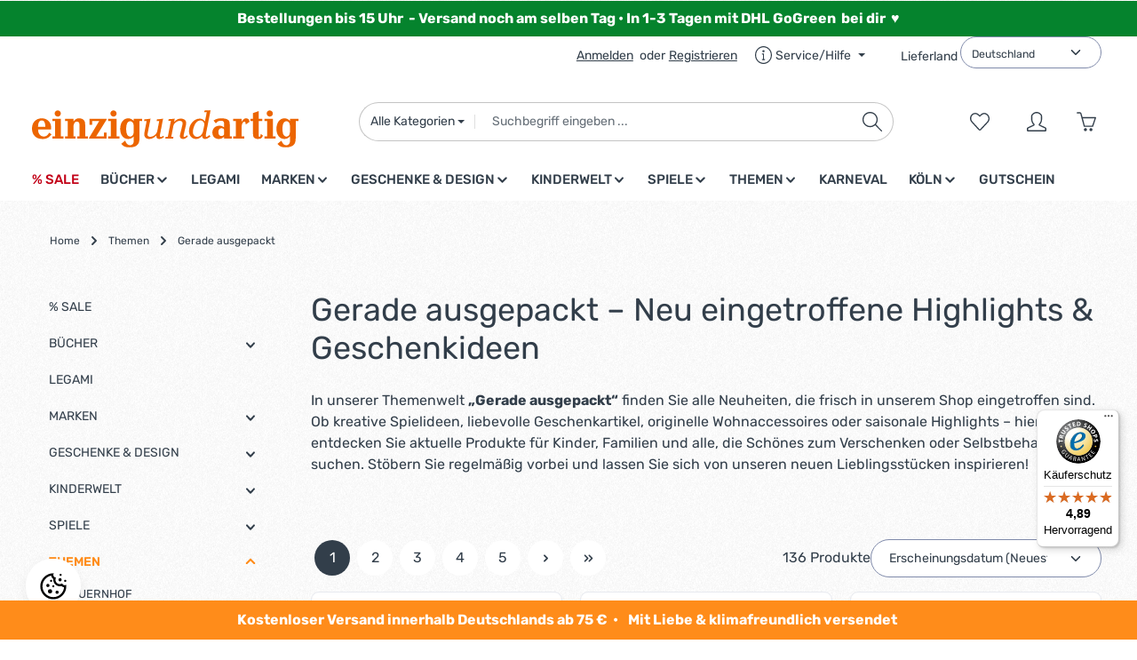

--- FILE ---
content_type: text/html; charset=utf-8
request_url: https://www.google.com/recaptcha/api2/anchor?ar=1&k=6LfReVsrAAAAAOtB3DSPidimcfxrroy-TZamF65m&co=aHR0cHM6Ly93d3cuZWluemlndW5kYXJ0aWcuZGU6NDQz&hl=en&v=N67nZn4AqZkNcbeMu4prBgzg&size=invisible&anchor-ms=20000&execute-ms=30000&cb=8skr56iu2kte
body_size: 48695
content:
<!DOCTYPE HTML><html dir="ltr" lang="en"><head><meta http-equiv="Content-Type" content="text/html; charset=UTF-8">
<meta http-equiv="X-UA-Compatible" content="IE=edge">
<title>reCAPTCHA</title>
<style type="text/css">
/* cyrillic-ext */
@font-face {
  font-family: 'Roboto';
  font-style: normal;
  font-weight: 400;
  font-stretch: 100%;
  src: url(//fonts.gstatic.com/s/roboto/v48/KFO7CnqEu92Fr1ME7kSn66aGLdTylUAMa3GUBHMdazTgWw.woff2) format('woff2');
  unicode-range: U+0460-052F, U+1C80-1C8A, U+20B4, U+2DE0-2DFF, U+A640-A69F, U+FE2E-FE2F;
}
/* cyrillic */
@font-face {
  font-family: 'Roboto';
  font-style: normal;
  font-weight: 400;
  font-stretch: 100%;
  src: url(//fonts.gstatic.com/s/roboto/v48/KFO7CnqEu92Fr1ME7kSn66aGLdTylUAMa3iUBHMdazTgWw.woff2) format('woff2');
  unicode-range: U+0301, U+0400-045F, U+0490-0491, U+04B0-04B1, U+2116;
}
/* greek-ext */
@font-face {
  font-family: 'Roboto';
  font-style: normal;
  font-weight: 400;
  font-stretch: 100%;
  src: url(//fonts.gstatic.com/s/roboto/v48/KFO7CnqEu92Fr1ME7kSn66aGLdTylUAMa3CUBHMdazTgWw.woff2) format('woff2');
  unicode-range: U+1F00-1FFF;
}
/* greek */
@font-face {
  font-family: 'Roboto';
  font-style: normal;
  font-weight: 400;
  font-stretch: 100%;
  src: url(//fonts.gstatic.com/s/roboto/v48/KFO7CnqEu92Fr1ME7kSn66aGLdTylUAMa3-UBHMdazTgWw.woff2) format('woff2');
  unicode-range: U+0370-0377, U+037A-037F, U+0384-038A, U+038C, U+038E-03A1, U+03A3-03FF;
}
/* math */
@font-face {
  font-family: 'Roboto';
  font-style: normal;
  font-weight: 400;
  font-stretch: 100%;
  src: url(//fonts.gstatic.com/s/roboto/v48/KFO7CnqEu92Fr1ME7kSn66aGLdTylUAMawCUBHMdazTgWw.woff2) format('woff2');
  unicode-range: U+0302-0303, U+0305, U+0307-0308, U+0310, U+0312, U+0315, U+031A, U+0326-0327, U+032C, U+032F-0330, U+0332-0333, U+0338, U+033A, U+0346, U+034D, U+0391-03A1, U+03A3-03A9, U+03B1-03C9, U+03D1, U+03D5-03D6, U+03F0-03F1, U+03F4-03F5, U+2016-2017, U+2034-2038, U+203C, U+2040, U+2043, U+2047, U+2050, U+2057, U+205F, U+2070-2071, U+2074-208E, U+2090-209C, U+20D0-20DC, U+20E1, U+20E5-20EF, U+2100-2112, U+2114-2115, U+2117-2121, U+2123-214F, U+2190, U+2192, U+2194-21AE, U+21B0-21E5, U+21F1-21F2, U+21F4-2211, U+2213-2214, U+2216-22FF, U+2308-230B, U+2310, U+2319, U+231C-2321, U+2336-237A, U+237C, U+2395, U+239B-23B7, U+23D0, U+23DC-23E1, U+2474-2475, U+25AF, U+25B3, U+25B7, U+25BD, U+25C1, U+25CA, U+25CC, U+25FB, U+266D-266F, U+27C0-27FF, U+2900-2AFF, U+2B0E-2B11, U+2B30-2B4C, U+2BFE, U+3030, U+FF5B, U+FF5D, U+1D400-1D7FF, U+1EE00-1EEFF;
}
/* symbols */
@font-face {
  font-family: 'Roboto';
  font-style: normal;
  font-weight: 400;
  font-stretch: 100%;
  src: url(//fonts.gstatic.com/s/roboto/v48/KFO7CnqEu92Fr1ME7kSn66aGLdTylUAMaxKUBHMdazTgWw.woff2) format('woff2');
  unicode-range: U+0001-000C, U+000E-001F, U+007F-009F, U+20DD-20E0, U+20E2-20E4, U+2150-218F, U+2190, U+2192, U+2194-2199, U+21AF, U+21E6-21F0, U+21F3, U+2218-2219, U+2299, U+22C4-22C6, U+2300-243F, U+2440-244A, U+2460-24FF, U+25A0-27BF, U+2800-28FF, U+2921-2922, U+2981, U+29BF, U+29EB, U+2B00-2BFF, U+4DC0-4DFF, U+FFF9-FFFB, U+10140-1018E, U+10190-1019C, U+101A0, U+101D0-101FD, U+102E0-102FB, U+10E60-10E7E, U+1D2C0-1D2D3, U+1D2E0-1D37F, U+1F000-1F0FF, U+1F100-1F1AD, U+1F1E6-1F1FF, U+1F30D-1F30F, U+1F315, U+1F31C, U+1F31E, U+1F320-1F32C, U+1F336, U+1F378, U+1F37D, U+1F382, U+1F393-1F39F, U+1F3A7-1F3A8, U+1F3AC-1F3AF, U+1F3C2, U+1F3C4-1F3C6, U+1F3CA-1F3CE, U+1F3D4-1F3E0, U+1F3ED, U+1F3F1-1F3F3, U+1F3F5-1F3F7, U+1F408, U+1F415, U+1F41F, U+1F426, U+1F43F, U+1F441-1F442, U+1F444, U+1F446-1F449, U+1F44C-1F44E, U+1F453, U+1F46A, U+1F47D, U+1F4A3, U+1F4B0, U+1F4B3, U+1F4B9, U+1F4BB, U+1F4BF, U+1F4C8-1F4CB, U+1F4D6, U+1F4DA, U+1F4DF, U+1F4E3-1F4E6, U+1F4EA-1F4ED, U+1F4F7, U+1F4F9-1F4FB, U+1F4FD-1F4FE, U+1F503, U+1F507-1F50B, U+1F50D, U+1F512-1F513, U+1F53E-1F54A, U+1F54F-1F5FA, U+1F610, U+1F650-1F67F, U+1F687, U+1F68D, U+1F691, U+1F694, U+1F698, U+1F6AD, U+1F6B2, U+1F6B9-1F6BA, U+1F6BC, U+1F6C6-1F6CF, U+1F6D3-1F6D7, U+1F6E0-1F6EA, U+1F6F0-1F6F3, U+1F6F7-1F6FC, U+1F700-1F7FF, U+1F800-1F80B, U+1F810-1F847, U+1F850-1F859, U+1F860-1F887, U+1F890-1F8AD, U+1F8B0-1F8BB, U+1F8C0-1F8C1, U+1F900-1F90B, U+1F93B, U+1F946, U+1F984, U+1F996, U+1F9E9, U+1FA00-1FA6F, U+1FA70-1FA7C, U+1FA80-1FA89, U+1FA8F-1FAC6, U+1FACE-1FADC, U+1FADF-1FAE9, U+1FAF0-1FAF8, U+1FB00-1FBFF;
}
/* vietnamese */
@font-face {
  font-family: 'Roboto';
  font-style: normal;
  font-weight: 400;
  font-stretch: 100%;
  src: url(//fonts.gstatic.com/s/roboto/v48/KFO7CnqEu92Fr1ME7kSn66aGLdTylUAMa3OUBHMdazTgWw.woff2) format('woff2');
  unicode-range: U+0102-0103, U+0110-0111, U+0128-0129, U+0168-0169, U+01A0-01A1, U+01AF-01B0, U+0300-0301, U+0303-0304, U+0308-0309, U+0323, U+0329, U+1EA0-1EF9, U+20AB;
}
/* latin-ext */
@font-face {
  font-family: 'Roboto';
  font-style: normal;
  font-weight: 400;
  font-stretch: 100%;
  src: url(//fonts.gstatic.com/s/roboto/v48/KFO7CnqEu92Fr1ME7kSn66aGLdTylUAMa3KUBHMdazTgWw.woff2) format('woff2');
  unicode-range: U+0100-02BA, U+02BD-02C5, U+02C7-02CC, U+02CE-02D7, U+02DD-02FF, U+0304, U+0308, U+0329, U+1D00-1DBF, U+1E00-1E9F, U+1EF2-1EFF, U+2020, U+20A0-20AB, U+20AD-20C0, U+2113, U+2C60-2C7F, U+A720-A7FF;
}
/* latin */
@font-face {
  font-family: 'Roboto';
  font-style: normal;
  font-weight: 400;
  font-stretch: 100%;
  src: url(//fonts.gstatic.com/s/roboto/v48/KFO7CnqEu92Fr1ME7kSn66aGLdTylUAMa3yUBHMdazQ.woff2) format('woff2');
  unicode-range: U+0000-00FF, U+0131, U+0152-0153, U+02BB-02BC, U+02C6, U+02DA, U+02DC, U+0304, U+0308, U+0329, U+2000-206F, U+20AC, U+2122, U+2191, U+2193, U+2212, U+2215, U+FEFF, U+FFFD;
}
/* cyrillic-ext */
@font-face {
  font-family: 'Roboto';
  font-style: normal;
  font-weight: 500;
  font-stretch: 100%;
  src: url(//fonts.gstatic.com/s/roboto/v48/KFO7CnqEu92Fr1ME7kSn66aGLdTylUAMa3GUBHMdazTgWw.woff2) format('woff2');
  unicode-range: U+0460-052F, U+1C80-1C8A, U+20B4, U+2DE0-2DFF, U+A640-A69F, U+FE2E-FE2F;
}
/* cyrillic */
@font-face {
  font-family: 'Roboto';
  font-style: normal;
  font-weight: 500;
  font-stretch: 100%;
  src: url(//fonts.gstatic.com/s/roboto/v48/KFO7CnqEu92Fr1ME7kSn66aGLdTylUAMa3iUBHMdazTgWw.woff2) format('woff2');
  unicode-range: U+0301, U+0400-045F, U+0490-0491, U+04B0-04B1, U+2116;
}
/* greek-ext */
@font-face {
  font-family: 'Roboto';
  font-style: normal;
  font-weight: 500;
  font-stretch: 100%;
  src: url(//fonts.gstatic.com/s/roboto/v48/KFO7CnqEu92Fr1ME7kSn66aGLdTylUAMa3CUBHMdazTgWw.woff2) format('woff2');
  unicode-range: U+1F00-1FFF;
}
/* greek */
@font-face {
  font-family: 'Roboto';
  font-style: normal;
  font-weight: 500;
  font-stretch: 100%;
  src: url(//fonts.gstatic.com/s/roboto/v48/KFO7CnqEu92Fr1ME7kSn66aGLdTylUAMa3-UBHMdazTgWw.woff2) format('woff2');
  unicode-range: U+0370-0377, U+037A-037F, U+0384-038A, U+038C, U+038E-03A1, U+03A3-03FF;
}
/* math */
@font-face {
  font-family: 'Roboto';
  font-style: normal;
  font-weight: 500;
  font-stretch: 100%;
  src: url(//fonts.gstatic.com/s/roboto/v48/KFO7CnqEu92Fr1ME7kSn66aGLdTylUAMawCUBHMdazTgWw.woff2) format('woff2');
  unicode-range: U+0302-0303, U+0305, U+0307-0308, U+0310, U+0312, U+0315, U+031A, U+0326-0327, U+032C, U+032F-0330, U+0332-0333, U+0338, U+033A, U+0346, U+034D, U+0391-03A1, U+03A3-03A9, U+03B1-03C9, U+03D1, U+03D5-03D6, U+03F0-03F1, U+03F4-03F5, U+2016-2017, U+2034-2038, U+203C, U+2040, U+2043, U+2047, U+2050, U+2057, U+205F, U+2070-2071, U+2074-208E, U+2090-209C, U+20D0-20DC, U+20E1, U+20E5-20EF, U+2100-2112, U+2114-2115, U+2117-2121, U+2123-214F, U+2190, U+2192, U+2194-21AE, U+21B0-21E5, U+21F1-21F2, U+21F4-2211, U+2213-2214, U+2216-22FF, U+2308-230B, U+2310, U+2319, U+231C-2321, U+2336-237A, U+237C, U+2395, U+239B-23B7, U+23D0, U+23DC-23E1, U+2474-2475, U+25AF, U+25B3, U+25B7, U+25BD, U+25C1, U+25CA, U+25CC, U+25FB, U+266D-266F, U+27C0-27FF, U+2900-2AFF, U+2B0E-2B11, U+2B30-2B4C, U+2BFE, U+3030, U+FF5B, U+FF5D, U+1D400-1D7FF, U+1EE00-1EEFF;
}
/* symbols */
@font-face {
  font-family: 'Roboto';
  font-style: normal;
  font-weight: 500;
  font-stretch: 100%;
  src: url(//fonts.gstatic.com/s/roboto/v48/KFO7CnqEu92Fr1ME7kSn66aGLdTylUAMaxKUBHMdazTgWw.woff2) format('woff2');
  unicode-range: U+0001-000C, U+000E-001F, U+007F-009F, U+20DD-20E0, U+20E2-20E4, U+2150-218F, U+2190, U+2192, U+2194-2199, U+21AF, U+21E6-21F0, U+21F3, U+2218-2219, U+2299, U+22C4-22C6, U+2300-243F, U+2440-244A, U+2460-24FF, U+25A0-27BF, U+2800-28FF, U+2921-2922, U+2981, U+29BF, U+29EB, U+2B00-2BFF, U+4DC0-4DFF, U+FFF9-FFFB, U+10140-1018E, U+10190-1019C, U+101A0, U+101D0-101FD, U+102E0-102FB, U+10E60-10E7E, U+1D2C0-1D2D3, U+1D2E0-1D37F, U+1F000-1F0FF, U+1F100-1F1AD, U+1F1E6-1F1FF, U+1F30D-1F30F, U+1F315, U+1F31C, U+1F31E, U+1F320-1F32C, U+1F336, U+1F378, U+1F37D, U+1F382, U+1F393-1F39F, U+1F3A7-1F3A8, U+1F3AC-1F3AF, U+1F3C2, U+1F3C4-1F3C6, U+1F3CA-1F3CE, U+1F3D4-1F3E0, U+1F3ED, U+1F3F1-1F3F3, U+1F3F5-1F3F7, U+1F408, U+1F415, U+1F41F, U+1F426, U+1F43F, U+1F441-1F442, U+1F444, U+1F446-1F449, U+1F44C-1F44E, U+1F453, U+1F46A, U+1F47D, U+1F4A3, U+1F4B0, U+1F4B3, U+1F4B9, U+1F4BB, U+1F4BF, U+1F4C8-1F4CB, U+1F4D6, U+1F4DA, U+1F4DF, U+1F4E3-1F4E6, U+1F4EA-1F4ED, U+1F4F7, U+1F4F9-1F4FB, U+1F4FD-1F4FE, U+1F503, U+1F507-1F50B, U+1F50D, U+1F512-1F513, U+1F53E-1F54A, U+1F54F-1F5FA, U+1F610, U+1F650-1F67F, U+1F687, U+1F68D, U+1F691, U+1F694, U+1F698, U+1F6AD, U+1F6B2, U+1F6B9-1F6BA, U+1F6BC, U+1F6C6-1F6CF, U+1F6D3-1F6D7, U+1F6E0-1F6EA, U+1F6F0-1F6F3, U+1F6F7-1F6FC, U+1F700-1F7FF, U+1F800-1F80B, U+1F810-1F847, U+1F850-1F859, U+1F860-1F887, U+1F890-1F8AD, U+1F8B0-1F8BB, U+1F8C0-1F8C1, U+1F900-1F90B, U+1F93B, U+1F946, U+1F984, U+1F996, U+1F9E9, U+1FA00-1FA6F, U+1FA70-1FA7C, U+1FA80-1FA89, U+1FA8F-1FAC6, U+1FACE-1FADC, U+1FADF-1FAE9, U+1FAF0-1FAF8, U+1FB00-1FBFF;
}
/* vietnamese */
@font-face {
  font-family: 'Roboto';
  font-style: normal;
  font-weight: 500;
  font-stretch: 100%;
  src: url(//fonts.gstatic.com/s/roboto/v48/KFO7CnqEu92Fr1ME7kSn66aGLdTylUAMa3OUBHMdazTgWw.woff2) format('woff2');
  unicode-range: U+0102-0103, U+0110-0111, U+0128-0129, U+0168-0169, U+01A0-01A1, U+01AF-01B0, U+0300-0301, U+0303-0304, U+0308-0309, U+0323, U+0329, U+1EA0-1EF9, U+20AB;
}
/* latin-ext */
@font-face {
  font-family: 'Roboto';
  font-style: normal;
  font-weight: 500;
  font-stretch: 100%;
  src: url(//fonts.gstatic.com/s/roboto/v48/KFO7CnqEu92Fr1ME7kSn66aGLdTylUAMa3KUBHMdazTgWw.woff2) format('woff2');
  unicode-range: U+0100-02BA, U+02BD-02C5, U+02C7-02CC, U+02CE-02D7, U+02DD-02FF, U+0304, U+0308, U+0329, U+1D00-1DBF, U+1E00-1E9F, U+1EF2-1EFF, U+2020, U+20A0-20AB, U+20AD-20C0, U+2113, U+2C60-2C7F, U+A720-A7FF;
}
/* latin */
@font-face {
  font-family: 'Roboto';
  font-style: normal;
  font-weight: 500;
  font-stretch: 100%;
  src: url(//fonts.gstatic.com/s/roboto/v48/KFO7CnqEu92Fr1ME7kSn66aGLdTylUAMa3yUBHMdazQ.woff2) format('woff2');
  unicode-range: U+0000-00FF, U+0131, U+0152-0153, U+02BB-02BC, U+02C6, U+02DA, U+02DC, U+0304, U+0308, U+0329, U+2000-206F, U+20AC, U+2122, U+2191, U+2193, U+2212, U+2215, U+FEFF, U+FFFD;
}
/* cyrillic-ext */
@font-face {
  font-family: 'Roboto';
  font-style: normal;
  font-weight: 900;
  font-stretch: 100%;
  src: url(//fonts.gstatic.com/s/roboto/v48/KFO7CnqEu92Fr1ME7kSn66aGLdTylUAMa3GUBHMdazTgWw.woff2) format('woff2');
  unicode-range: U+0460-052F, U+1C80-1C8A, U+20B4, U+2DE0-2DFF, U+A640-A69F, U+FE2E-FE2F;
}
/* cyrillic */
@font-face {
  font-family: 'Roboto';
  font-style: normal;
  font-weight: 900;
  font-stretch: 100%;
  src: url(//fonts.gstatic.com/s/roboto/v48/KFO7CnqEu92Fr1ME7kSn66aGLdTylUAMa3iUBHMdazTgWw.woff2) format('woff2');
  unicode-range: U+0301, U+0400-045F, U+0490-0491, U+04B0-04B1, U+2116;
}
/* greek-ext */
@font-face {
  font-family: 'Roboto';
  font-style: normal;
  font-weight: 900;
  font-stretch: 100%;
  src: url(//fonts.gstatic.com/s/roboto/v48/KFO7CnqEu92Fr1ME7kSn66aGLdTylUAMa3CUBHMdazTgWw.woff2) format('woff2');
  unicode-range: U+1F00-1FFF;
}
/* greek */
@font-face {
  font-family: 'Roboto';
  font-style: normal;
  font-weight: 900;
  font-stretch: 100%;
  src: url(//fonts.gstatic.com/s/roboto/v48/KFO7CnqEu92Fr1ME7kSn66aGLdTylUAMa3-UBHMdazTgWw.woff2) format('woff2');
  unicode-range: U+0370-0377, U+037A-037F, U+0384-038A, U+038C, U+038E-03A1, U+03A3-03FF;
}
/* math */
@font-face {
  font-family: 'Roboto';
  font-style: normal;
  font-weight: 900;
  font-stretch: 100%;
  src: url(//fonts.gstatic.com/s/roboto/v48/KFO7CnqEu92Fr1ME7kSn66aGLdTylUAMawCUBHMdazTgWw.woff2) format('woff2');
  unicode-range: U+0302-0303, U+0305, U+0307-0308, U+0310, U+0312, U+0315, U+031A, U+0326-0327, U+032C, U+032F-0330, U+0332-0333, U+0338, U+033A, U+0346, U+034D, U+0391-03A1, U+03A3-03A9, U+03B1-03C9, U+03D1, U+03D5-03D6, U+03F0-03F1, U+03F4-03F5, U+2016-2017, U+2034-2038, U+203C, U+2040, U+2043, U+2047, U+2050, U+2057, U+205F, U+2070-2071, U+2074-208E, U+2090-209C, U+20D0-20DC, U+20E1, U+20E5-20EF, U+2100-2112, U+2114-2115, U+2117-2121, U+2123-214F, U+2190, U+2192, U+2194-21AE, U+21B0-21E5, U+21F1-21F2, U+21F4-2211, U+2213-2214, U+2216-22FF, U+2308-230B, U+2310, U+2319, U+231C-2321, U+2336-237A, U+237C, U+2395, U+239B-23B7, U+23D0, U+23DC-23E1, U+2474-2475, U+25AF, U+25B3, U+25B7, U+25BD, U+25C1, U+25CA, U+25CC, U+25FB, U+266D-266F, U+27C0-27FF, U+2900-2AFF, U+2B0E-2B11, U+2B30-2B4C, U+2BFE, U+3030, U+FF5B, U+FF5D, U+1D400-1D7FF, U+1EE00-1EEFF;
}
/* symbols */
@font-face {
  font-family: 'Roboto';
  font-style: normal;
  font-weight: 900;
  font-stretch: 100%;
  src: url(//fonts.gstatic.com/s/roboto/v48/KFO7CnqEu92Fr1ME7kSn66aGLdTylUAMaxKUBHMdazTgWw.woff2) format('woff2');
  unicode-range: U+0001-000C, U+000E-001F, U+007F-009F, U+20DD-20E0, U+20E2-20E4, U+2150-218F, U+2190, U+2192, U+2194-2199, U+21AF, U+21E6-21F0, U+21F3, U+2218-2219, U+2299, U+22C4-22C6, U+2300-243F, U+2440-244A, U+2460-24FF, U+25A0-27BF, U+2800-28FF, U+2921-2922, U+2981, U+29BF, U+29EB, U+2B00-2BFF, U+4DC0-4DFF, U+FFF9-FFFB, U+10140-1018E, U+10190-1019C, U+101A0, U+101D0-101FD, U+102E0-102FB, U+10E60-10E7E, U+1D2C0-1D2D3, U+1D2E0-1D37F, U+1F000-1F0FF, U+1F100-1F1AD, U+1F1E6-1F1FF, U+1F30D-1F30F, U+1F315, U+1F31C, U+1F31E, U+1F320-1F32C, U+1F336, U+1F378, U+1F37D, U+1F382, U+1F393-1F39F, U+1F3A7-1F3A8, U+1F3AC-1F3AF, U+1F3C2, U+1F3C4-1F3C6, U+1F3CA-1F3CE, U+1F3D4-1F3E0, U+1F3ED, U+1F3F1-1F3F3, U+1F3F5-1F3F7, U+1F408, U+1F415, U+1F41F, U+1F426, U+1F43F, U+1F441-1F442, U+1F444, U+1F446-1F449, U+1F44C-1F44E, U+1F453, U+1F46A, U+1F47D, U+1F4A3, U+1F4B0, U+1F4B3, U+1F4B9, U+1F4BB, U+1F4BF, U+1F4C8-1F4CB, U+1F4D6, U+1F4DA, U+1F4DF, U+1F4E3-1F4E6, U+1F4EA-1F4ED, U+1F4F7, U+1F4F9-1F4FB, U+1F4FD-1F4FE, U+1F503, U+1F507-1F50B, U+1F50D, U+1F512-1F513, U+1F53E-1F54A, U+1F54F-1F5FA, U+1F610, U+1F650-1F67F, U+1F687, U+1F68D, U+1F691, U+1F694, U+1F698, U+1F6AD, U+1F6B2, U+1F6B9-1F6BA, U+1F6BC, U+1F6C6-1F6CF, U+1F6D3-1F6D7, U+1F6E0-1F6EA, U+1F6F0-1F6F3, U+1F6F7-1F6FC, U+1F700-1F7FF, U+1F800-1F80B, U+1F810-1F847, U+1F850-1F859, U+1F860-1F887, U+1F890-1F8AD, U+1F8B0-1F8BB, U+1F8C0-1F8C1, U+1F900-1F90B, U+1F93B, U+1F946, U+1F984, U+1F996, U+1F9E9, U+1FA00-1FA6F, U+1FA70-1FA7C, U+1FA80-1FA89, U+1FA8F-1FAC6, U+1FACE-1FADC, U+1FADF-1FAE9, U+1FAF0-1FAF8, U+1FB00-1FBFF;
}
/* vietnamese */
@font-face {
  font-family: 'Roboto';
  font-style: normal;
  font-weight: 900;
  font-stretch: 100%;
  src: url(//fonts.gstatic.com/s/roboto/v48/KFO7CnqEu92Fr1ME7kSn66aGLdTylUAMa3OUBHMdazTgWw.woff2) format('woff2');
  unicode-range: U+0102-0103, U+0110-0111, U+0128-0129, U+0168-0169, U+01A0-01A1, U+01AF-01B0, U+0300-0301, U+0303-0304, U+0308-0309, U+0323, U+0329, U+1EA0-1EF9, U+20AB;
}
/* latin-ext */
@font-face {
  font-family: 'Roboto';
  font-style: normal;
  font-weight: 900;
  font-stretch: 100%;
  src: url(//fonts.gstatic.com/s/roboto/v48/KFO7CnqEu92Fr1ME7kSn66aGLdTylUAMa3KUBHMdazTgWw.woff2) format('woff2');
  unicode-range: U+0100-02BA, U+02BD-02C5, U+02C7-02CC, U+02CE-02D7, U+02DD-02FF, U+0304, U+0308, U+0329, U+1D00-1DBF, U+1E00-1E9F, U+1EF2-1EFF, U+2020, U+20A0-20AB, U+20AD-20C0, U+2113, U+2C60-2C7F, U+A720-A7FF;
}
/* latin */
@font-face {
  font-family: 'Roboto';
  font-style: normal;
  font-weight: 900;
  font-stretch: 100%;
  src: url(//fonts.gstatic.com/s/roboto/v48/KFO7CnqEu92Fr1ME7kSn66aGLdTylUAMa3yUBHMdazQ.woff2) format('woff2');
  unicode-range: U+0000-00FF, U+0131, U+0152-0153, U+02BB-02BC, U+02C6, U+02DA, U+02DC, U+0304, U+0308, U+0329, U+2000-206F, U+20AC, U+2122, U+2191, U+2193, U+2212, U+2215, U+FEFF, U+FFFD;
}

</style>
<link rel="stylesheet" type="text/css" href="https://www.gstatic.com/recaptcha/releases/N67nZn4AqZkNcbeMu4prBgzg/styles__ltr.css">
<script nonce="FhxPwpwadQ3uEln9PBGqJw" type="text/javascript">window['__recaptcha_api'] = 'https://www.google.com/recaptcha/api2/';</script>
<script type="text/javascript" src="https://www.gstatic.com/recaptcha/releases/N67nZn4AqZkNcbeMu4prBgzg/recaptcha__en.js" nonce="FhxPwpwadQ3uEln9PBGqJw">
      
    </script></head>
<body><div id="rc-anchor-alert" class="rc-anchor-alert"></div>
<input type="hidden" id="recaptcha-token" value="[base64]">
<script type="text/javascript" nonce="FhxPwpwadQ3uEln9PBGqJw">
      recaptcha.anchor.Main.init("[\x22ainput\x22,[\x22bgdata\x22,\x22\x22,\[base64]/[base64]/[base64]/[base64]/[base64]/[base64]/KGcoTywyNTMsTy5PKSxVRyhPLEMpKTpnKE8sMjUzLEMpLE8pKSxsKSksTykpfSxieT1mdW5jdGlvbihDLE8sdSxsKXtmb3IobD0odT1SKEMpLDApO08+MDtPLS0pbD1sPDw4fFooQyk7ZyhDLHUsbCl9LFVHPWZ1bmN0aW9uKEMsTyl7Qy5pLmxlbmd0aD4xMDQ/[base64]/[base64]/[base64]/[base64]/[base64]/[base64]/[base64]\\u003d\x22,\[base64]\\u003d\\u003d\x22,\x22w5/Dv8KRV1nCosKqw7XDsRTChXrDjRTCjTcNwq3Cq8Kaw6HDlzcaMEdPwpxVdsKTwrYuwrPDpz7DhDfDvV50VDrCtsKlw5rDocOhZxTDhHLCvXvDuSDCrMKIXsKsBsOZwpZCOMK4w5BwSMKjwrY/TcODw5JgQE5lfFXCpsOhHTnCmjnDp2TDiB3DsHJ/[base64]/Din/DnMO4IcKNYsOWw7IFGsOpKcK6w5oGwpjCqMKmw7nDiDbDt8OoasK6fD9uXQHDscOoNMOUw63Dn8KKwpZ4w5bDqQ40PnbChSYXb0QAB0cBw74ZA8OlwplRNBzCgC3DlcOdwp1twpZyNsKBH1HDowEGbsK+QA1Gw5rCmMOkd8Kaf0FEw7tVIm/[base64]/CrsKww6DDsR40ZHcTw7RJwqzDmMKewrEVGMONwqTDng9SwoDCi1XDlDvDjcKrw5gFwqgpWFBowqZLCsKPwpIWS2XCoCTCnHR2w7Z7wpdrMGDDpxDDh8KTwoBoJcOgwq/[base64]/DvMKewqI2LnbCgyN/[base64]/woYFbMKGwrHDvyTDj8KbLwY7woTDikcvIsOew7s4w646ecKrRRttRm59w7lLwr3Cjj4Xw57DisKXJWDDhsKWw5rDtcOiwprCl8K7wqdHwrVxwqDDrllewqjDiEMQw6fDjcKIwpJPw6zCozoHwpfCu2/CqsK6w5AQw4dbW8O7CQZIwqfDrwvCiE7Dt3rDkXPClMKKcG99w7Uyw7XCsS3CosOow7knwrpQDcOSwrnDucKewozCjxwHwq/[base64]/DgSTCvsOfwojDhMO/woYYwolPPcO3wrsnwpFPY8O8w6MjVsKbwph3ZsKYw7Zow4RNwpLCtwDDj0nDoG/Cu8K8PMKGwppGwqrDtMO0FMOyPT4KEsK8XBFxVsOkIcKJEsOzKsO8wp7Dkm/[base64]/w4DDrA/[base64]/DpW7Cv1/DoMOTwpgZwp/DjMK/QsKVw5skDMOawqfDoUIaXcK5wrgAwqgJwpXDmMKJwplMLcKNQcK+wo7DtyTDjmjDlWF1eDhmO07Cg8KeNMKwGXhkLUDCjg9mFQUxw7M6OXXDoi42AgPCrAlbwrp0wqxSEMOkQsOswq3DjcO5FsK/w4AwKh5Ab8KdwpzCrcOnwqJiw5opw6PDrcKqTsOqwrEqcMKMwp4sw5jCosKEw7NBO8KUMsOdXMOnw51Uw7NOw4sfw4jDkTQJw4vCvsKZw715OMKUCA/DtsKOUXvCt0LDtcONw4DDrw8jwrLDgsOddsOJPcOBwqYOHSByw7fDmsKrwqUWaRbDk8KDwpXCgm0ww6bCtMO2V1LDucOXIhzCjMO/ChbCsg4dwpbDtg7DiWVww4NhYcKvNxMkwoLCjMK/wpPDsMKIw6vCtj1MC8Kcwo7CrMKcMWlXw6vDqiRjw6HDmXNiw7LDsMOxFGrDr0XCqsKxexpyw4nCrsOlw6MtwpHCvMOpwqp2w5bCj8KZNktbRCprAsKow57DgmNtw5oMHlXDrsOUb8O9F8O/[base64]/[base64]/CqyrCsxBwwqXDnlhOf8KMwrPDr8KIwp1Xw7dCwqjDjcK1wpbCtcOMK8KTw7/DnMO2wrQBcjLDgcO1wq7CpcOsdzvCqMO/[base64]/CtnBkw6/DpG3DocOWw6NJwojDp8KTPxnDvT4nwoLDoQxNUjHDqsOAwqkDw6/DmjcEAMOHw6Yswp/Dl8K5w6nDm0UIwo3Cg8KcwqwxwpQGHcOcw53CgsKIHsOJOMKcwqTCrcK4w4BFw7jCksKJwpVYYMKtI8OZDcOfw5LCq0DCgMObDBnCinHCv1MQwonClcKkEMKlwqY8wp8RYlkQwosYBcKHw4guOmwKwpwgwr/DlXfCkcKMJEMcw53Dtz9pO8O3wpDDtMOGw6TCh37DqcKvQTZHwrHDvlZ/GsOSwqFfwofCn8Ocw6N+w6t3wp7Co2BPdznCtcOqBi8Rw7/DucKDOQcjwpXDtmPDkyUuFE3CqVQZZBLCs1HCljFpMHTCnMOEw5DChFDCjDQIGcOWw74nFcO2wqIAw7/Dh8OyGAEAwqDCgGfCqwXDiXbCvxU2Q8O5NsOOwqkGw5rDnThawoHCgsKrw7TClAXCrlFOEzLCtsKnw79CH0xRK8Klw4rDoX/[base64]/DoyPDgcKZw73Dly3CkcKGw4/DlsO2J2/Cs8KcFsO8wo4eWsKeXsOeNMKsIF4GwokVDsKsF0zDnnTDr3bClMO0TgPCjHbCh8OvwqHDqhTCi8OLwrcwOWF4wo18w5pJwqjCoMOCccK5EsOCBBfClMOxVMOYfE5/[base64]/w4YDUFnDj8OAK0hWwoV8wp7CnMO0w7gVwpbCjsOpVcK+w6godRpYFztYRMKZJcKtwqY7wpRAw5VLfcO9SDBtBhVEw4fCsBTCo8O6BCk/UCM7w4fCp19vfkFDAnrDihLCpi81dnMJwrPCgX3CjDFNWUwQEnANHMK/w7sVYivCk8K1wq4lwqoYQ8OnLcKjDVhnPcOhwp5+wo5XwprCjcOjQcKOOHbDmMOrDcKTwrrCsRx2w5nDl27Cmy/Cs8OMw6rDtMOBwq8yw6g/IQEZwqkPRgVrwpfDvcOQdsK7w5XCpsOUw69XOMKqMg1Gw70feMKFwqEQwpBZYcKYw7RfwpwhwqrCucKmKwXDgznCscKLw7bCnlFgGMOAw5/DjTNRPGbDgU8fw6thV8OXw6wRRT7CnMO9YjwKw5J8esOTw4rClsKUAMK+FMKhw7zDuMKCUTFMwroyc8KVTMOwwrTDknrCmcOsw5/CkCtWccOkDADCriY6w5VtfWlMw6jChwsfwqzCncO8w4tsRsKkwpvCnMKgCMOrw4fDnMOnwozDmGnCp3JMYxDDrcK9DXR8wqHDu8KUwrFEw7/DtcOAwrXCqhZASG5OwqU4wqvDmRw5w5M5w4oIw4XDo8OfdMK9WcOfwrzCtMKGwoDCgWBMw77Cj8Ofc10HK8KneCHCvx3DkTnCmsKuU8Kwwp3DrcOfThHChsK7w6gFB8K6w5TClnjCiMKvKVTChWfCji/DimjClcOuw5tKw6TCjDLCnFU1wokGw7B6AMKrX8Oww5BcwqhywrHCugPCt1FIw5bDtSTChQzDmB4qwqXDnMKJw5ZyUzzDnxHCm8OBw4Mfw5bDt8KRwpLCtx3CpcOWwpbDn8O1w5Q0UgTCt1vDphshVH/DinoIw6sCw4rCn2LCv37ClsKtwqbCrQA6wpHCo8Kawok/AMOZw65MLWDDu0UEHsKNw6EQw5rCrMOjwqLCvsObIjTDp8KswqTCtDfDjsKmHsKnwoLCj8OQwrvCrE1GGcK8NUFvw6BBwrZXwo0/wqkaw7XDmlk3CsOjwrd5w5hEIHYNwpbDlSzDrcK4woPCgDPDksO+w73Di8KLfXZFKFFFM1MYO8OYw4nChcKFw7xxJEEoA8OKwrJ9cF/DgghGbmDDlD1PH1oswqHDj8KyDXdYwrFww71fwrbDkX3Dj8OhDmbDp8ODw6clwqoKwrw/w4PCoRZZHMODe8Kmwptqw5A3I8O5Um4EIGTCsgDDiMOYw73Di0tEw4zCnH3DmMKHMmPDlMOjBMKkwo4AA1vDukghfxTDgsKFesKLwrACwpFcJRB7w5bCpMKwIMKcw4B4wqTCqsKcfMOeTgQOwrElSMKrwqDCmzbChsO/aMOUe3TDpGVaL8OIw5kiw6XDgcOiBVxDJnBpw6d+wpITTMKow69Bw5bDgk0Hw5rDjXNmw5LCpSFAE8ODw7vDlcK3w7rDhyFXHRDCh8OaWBVZY8KhAirCjm3Cj8OibmPCpi8aPADDtyDCksO2wpLDh8OPDGXCkzo1wrXDvzk6wo/CucKNwoBMwo7DmSlydxXDlsO4w4VpOsOcwrHDjHjDpcOHGDTDq0tJwonCtcKjw6EBwrwULcKxDX5pfMKnwokgPcOPZcO9woTCncKyw4HDsx9SZMKQbsKmWCTCr3pXwqIJwpVYdsO/wqDCiQPCqGIoTcKGY8KYwokVOWs7AgMmfcKFwpjCkgnDhcKrwp/CqDYadjVrGjM5w7hUw6HDmHZ3woLDkTHCsEfDhcOWHsOnMsOWw71cODLCmsKnKQnCg8OHw5nDuE3Dp0c6w7XCkTIIwoPDqgXDlcOOw6lwwp7DkMOuw4pvwrU1wohXw4McL8K4KsOZKU7DuMKjDlYXXcO5w6ouwqnDpUDCsBJUw4PCr8Orwpp4B8K7C3TDs8O/GcOnQCLCgEDDosKxdzhFPBTDp8KFbVHClMO0wrTDvD/DoADDisKww6tLDC8cEcO8cEhDw54lw7IxW8KRw7xZDnnDhcOHw5rDusKEPcOxwp1SUD7CpH3Cu8KeZsOcw73DscKgwpDDvMOCwq/CsChFwq8ZdEPCqBVcWDDDkDbCnsK1w4HDo0Eiwppew5cKwrMpacKmFMO0Nx/DoMKOw4FYVSBCbMOvEh4YHMKjwqxyNMOoI8OmKsKLK1rCnXt6E8OIw7Jpw5/DvMKMwofDo8KFdCcPwohJOMOswrrDs8KCLsKbJcOWw7J+w59VwqjDkmDCjMKvOEseaFnDpzvCkWAmYn5gUyfDjxfDuV3DksOGQQMFcsK3wpTDnl/CkjHDhMKewqzCk8OiwpNDw4FNXFbCvnnDvDbDryfChA/[base64]/[base64]/CrsOswrvCiMKDGBtpwptYwrfDgzsjG8OJw6vCiAkTw4hsw6gSYcKSwqfDsERKVA9ra8KBBcOIwok8AMOYCWnDtMKmE8O9KMKYwpsiScO8YMKTw4hvaBjDpwnDvRtqw6lxRljDi8OkZcKCwq5nSsOadsK4KRzCmcOLS8KFw5/[base64]/Cp8KELMKEWcKfOcOPYMOdbWrDlgw9w55gVBHCucOFDGQWasO0Wz7CisOcd8Oow7HDj8O4dS/[base64]/Cr8OLMWHCvVpYCV/Dp2hXRRozfcKbw7s/PsKlY8KfFMO+w6MGFMKDwo4Da8KRfcKyInocwpDDssOoVMOeDTcXQ8KzbMO1wobDoDEYZVV0w4dTw5TCicO8w456FcOcQ8KDw5wsw5/ClMOxwrR9acOcfcOBBlDCqcKrw6gpwq58MX0kS8KXwpsQw68DwqILV8KPwpkjwr1cOsOWIcO2w6cywpXCgE7Cp8Kdw7jDkcOqCDQ/[base64]/[base64]/[base64]/wqfCucOBKmdHb8K3FStJKkXDuMOlIsKMw6zDmsOqbH49wptrLcKPTMKIA8OPHcO7KsOKwqHDsMOFAmHCvw4gw57DqMKWYMKew5gsw4HDocKlJz1mRMOWw6bCqMKNaQ5rY8Oswo9/wo7DqHXChsK7wr5cW8KRWcO+AsKFwp/CvcO+fzRNwpcqw6Itw4bClUjCg8OcIMOaw6XDiRQOwq56wqBMwpNZwozDv33DvVPCp11Cw4fClcOKwpvDn0PChMO/wr/DhX3ClDrCky/[base64]/DokRTJcOgXMKVKRMeIcK8w5TDhkVkSWrCkS1ETUMDIFHDh1TDuSbCiCzCu8KaH8OsdMOoGMKHDMKvRyYybgN9dcOlSWAAwqvCicOnTMKWwoZNw5g7w5PDoMOLwpoQwrzDjHzDmMOeCsKkwoZRFSAuHxTCljUoAz3DhiTCtnokwqcdw4bCoxQrV8KFVMKtAsKjw6/[base64]/CkDZOwqozwpcnw6F3byXCl8KQwqkWVg5ufXsCbHZub8OHQwlRw65Kw5rDusOrwp5vRmVlw4kBZgprwpfDqcOCNk/[base64]/CpsO/[base64]/[base64]/DoMKlw5XDuVgdP8KEw4odCVsTWCEBw7nCskrCimQpdHTDuEHCncKAwpfDmsKMw77CiWNNwqvDlV3Do8OEw7zDrnVrw55qC8KHw6PCp0l7wp/[base64]/w5lrwpTDv8KtwojDl8KOw5tAcQPDlMO+LMODwpbDugR1woDDhXpEw5A4woBDd8KxwrE8w4htwqzCtRh1w5XCvMObViXCoQstGQcmw4gAHsKOVSQzw6N8wrvDm8OZBsOBHcOnfkPDv8OrfW/CvMKOMS9mPMOKw43DqwrDoHcfH8KvdG/[base64]/[base64]/[base64]/[base64]/CssKRU01obsKuVXbDusKJQXzDq8Kmw7xicmZGTsOGFsK7KT1JGVnDmHTCvCULw4TDi8OTwq5HUhjCoFZFJ8KIw4XCsm3CsnjChsOaVcKiwqsUHcKoPmpww4NnHMOrKgBcwp/DlEYQfEx2w7DDokwPw4YRw7sGZnoqSsKGw5V9wp50CMKxwoUsNsK2X8KlKhzCs8OUfzMRw6/CucKnVjksCzLDj8Odw7xFGxI6wokWwpLDpMO8bcOiw6low5LDjWjClMKxwpzDlsKiacOfUMKgw7LDpsO7FcKjTMK5wo/DiDrDvjrDsBN3TjLDt8KPw6rCjWvCtsO/wrRww5PClGQgw5LDmwkfdMOmTVrDkRnDmivDkWXCsMKaw4Qxc8OxZ8OhCsK4AMOEw4HCosK9w5Biw7hDw516cj/DnCjDssOVbcOSw6shw5bDhwHDp8OoA2U3FcOGF8KfPyjCjMOFMjYracOnwoJySFHDnn0WwoIGW8OoPDALw6rDiV/[base64]/w6VrX8KXPcOnwrnDkkDCkAzCm8OhSMOJdDnCn8Kawo3Cow0uwpxOwq89cMKywpZ6CkrCsRMECRhEVsOYw6bClSA3cEJNw7PCjsKBU8OSwrPDsH/[base64]/ChsK5woDChXtCLcK8wrXCiMKHCsOGEcOXw6QcwrTDv8KXf8OlTsKySMKYVmPCs0xGwqXDtMOzw4LCm2fCrcOnwrx2DFDCu3gqw4MiVXvCj3vDv8OgRAN6RcKqasKPwpXDhR1Mw5jDh2vDpVnDoMKHwpgkYgTCrMKKak1Rw7EWw78Vw7/[base64]/CmG3DtRsAw40dScOSbcKIw6k+XcKZwr3DusKgw5szIXHDusO/OmZbD8O5dcO/WgvCn2fCsMO7w5srFF7CtCVhwqgaOcOJTGppwqPCsMOrK8K1wpjCiRlFJ8KZRHI2dcK2WjjDq8KxUl7DmcKjwqpaRsK7w6zDhsO0MXEabSLDnFQRfsKTTG7ChMOLwp/Ch8OUCcKAw6s2TsKkUcKAdFAwCCLDkBZBw78KwrbDjMOWD8OuMMOxQ2MpcDLCuH0zwrTDvzTDhyMZDksTwogmXsKhw6oAVRbCu8KDVsKQRsKeKcKBTyRefhvDhVbDjcOHe8OgX8OJw7bChTzCuMKlYgYwIEbCm8KjVwQmP3YSF8Ksw4DClzvCrzXDiTwZwqUAwp/[base64]/CjzXDpMOEw6RifGkAeMKww5zCl8K/wpB/[base64]/CusKeEsOBw7rCp8KWw6B7JV7CjcO3w75VwpvDgMOZCcK2eMKawovDt8OhwpMsb8OLYcKeW8OLwqIGwoBBTERneRLCk8K/I1HDrsKjwpY7wrLDjMOydj/DlRNbw6TCmwQib1daEsO4Y8KHa0V6w4/DkGdTw7LCiANiBsK2MFbDlsOkw5UDwq1jw4otw4fCsMOcwpDDo2XCtnVJwqxcTcODS0rDvcOoAMOzASrDpQE6w5HCoXjCocOfw7nCuntjMhTCm8Ouw698QsOTwolDw5nDgz3DgCQCw4oDw5kxwq7DrAhRw5sLKcKkfQZIdgDDhsONSCjCiMOawrxHwqVyw5/Cq8OTwqgTe8KOw5IZeTbDmcKpw40pw4cFVcOPwp19HcKmwoHCrkjDoEnCqcOvwqNfUXcHw7paZ8KjdVkhwocdFMKMw5XCqiZebsKiTcKoUMKdOMOMLxbDsFLDrsK9WsK+UVk3w68gO3zDq8O3wqt0aMOFOcKDw7jCozPCoUzCqSZeGcOHPMKWwqnCsXjClRgyRR/[base64]/[base64]/DvjU5WwYpw6HDv8ONKHo+w5FfNgQMFRnDjiAJwqHCiMO6PGw4eW0jwrHCp1/ClUHCvMKQw4vDpQdEw4Bew5sbM8OPw6/DnWd8wrgoHzt6w7YAFMOEBDnDpgIfw5ERw6/Ck1pHaRNFwqc7DsOTPExdLcKkY8KYEFZlw4HDkMKywo5FAm7ChjfCo0PDpFVFThTCrSnChcKtIsOGwqkLSzRNw58LIAzDinkgZh8Eez1nNFgNwql5wpVhw7JAWsKjUcOSKBjCgAAJKyLCucKrwrjDscOUw65iLcOzRlrCtUfCn0ZLw54Lb8OIVndPw60Mwp/[base64]/[base64]/[base64]/CusOqwoIZSUTChX/CmFDDijMhw493woHDlMKIwrnCqMOyw47DpxHDnMKCC33Ct8OSD8KSwqEeOMKCQMOzw40Jw4wrKBrDiTnDp18+T8OXBGTCpCLDjF8/WANYw6Iaw6xqwp8Kw7zDvXDDoMKSw6MWQcKMPmDClw8Rw73CkMObQ21sbsOnAsKcQm/[base64]/w6glJcKYcMOmwrTCvG/CtQ3DlG4lZ8KrdmTDpgosJMKyw7cUw6tWfMKWQTIww7TCvRBDWi8Sw7DDicKfAhHChsOOwoXDlcOxw44TH3tCwpzCucKcw6ZtJMKDw4zDgsK2D8Kdw5jCkcK5wp3CsmQWEsKAwoFTw5ZpIMKCwo/CiMOVFDzDhcKUVCPChcOwMRbCisOjwqPCjnfDkiPCgsOxw59aw5HClcObA0fDq2nCqnjDkcKswqXDqhnDtl1Ww68iLsOUWcO/w7vCoCfCuwbCuCPDvCldPgQlwocQwqrCsScKcMO1AcOpw4lrXyUPwq0hcSXDp2vDnMKKw7/DqcKSw7dXwqVFw7xpXMO/w7cRwp7DusKOw4wmwq3DpsK8ZsODYMOQJcOrKAcqwrEXw4tYPMObw5s/XAPDscKoPsKUfAvChMO6wpTDtSHCtcKTw44dwogZwqomw4DCuzgLO8KrU0dlHMKcw6VzEzo7woTCmT/CuTtow7TDuhTDkVLDphBCw5Jmw7/[base64]/wqQwf8O3w4lqwo3DqMOQwq5ediZHGsKDw5x3wo7CqcOzT8OWGcO6w7fCrMK8JEsSwqTDpMK/PcKhNMKvwq/[base64]/[base64]/CisKNT8OTw4bDnwgew6USwoIJwqPDqmA2wpTCr8K4w7Znwr7CsMODwq4SRsOgwrvDuTlFPMK8MsOGOAITw7QGWybCh8KnbMKKw40Sa8KIXU/DrFHCjcKSwonCnMKiwpdPJsKwe8KkwpLDuMK+w7N/wpnDiDXCrMKuwot3SWFrHgwXwqXCgMKrUsO4dMKBOjzCgw3CtMKqw6YSwokkIsO1ET8ww6LDjsKBX3ZObx7DlsKdHkDChEh1X8OtQ8KFVC0YwqnClMOrwrbDojMiWsODw4/Cn8Kaw6oNw4hxw5dxwqDDvsOzWsOjI8Oow74YwotoAMKwDFUuw4rCrDofw6fCjg8cwrTDk2bCn1RPw7/CrsOmwpoNOS7CpcOCwoopDMO0BsKMw48JIsOkMkcgd0DDlsKTWcOFOcO5LRZvUMOmKMK/QlZgISPDsMOzw6xhWMKaeVcPIn90w6fCtMObV2bDlirDuzLDrADCssKyw5QJI8OOwobClx/CtcOUYFbDllAcWC5MU8Kqc8KZbAPDpCV6w70CTwzDnMKywpPCr8OCJR0qw7zDsmtuRi/[base64]/Dl09qDVMmcMKWb37DgsKtw7fCp8KOeWTCk8OxL2HDqcKNAHbCow1qwpnDtXQwwqvDvjdPOB/Cn8O0d0cUaDJewo7DqUNWBSwkwrwRN8Oewq06VcKjw5tGw4IoVsOCwo3DvSYnwrLDglPCrsOWWnbDpsK5WMOIbMKdwpnDgMKBKWQTw5fDgQRtEMKKwrAPNDvDl0wCw49SDVtNw6fCsFZawq/DscObYMKwwqzCrA/DoF4Nw5/DlQpeWBR+J2bDpD9ZCcO2cifDpsOjwpV8eixKwpE3wroyKkrCpMKrcGFVC00ewovCq8OQMS/CilvDvmIQQsOxXsK5w4I1w7vCusOsw5rCmcOow7g3BcKUwrRMLMKmw6TCqV/[base64]/CiQXCh17DjsOacsKTScO8LcKuwrXDncOxdybDtk1wwo0rwpIVwqvCvMKXwqF/wofCrmw+e3Q7wo4uw4zDsyfCo0F5wrPDpA1ob3rDunscwoTCkCzDh8OFa3h+M8OGw6HDq8KXw68GYMKUwrHDiC3CgRPCuW4Hw4kwTHICwp1gwqI2woclEMKJe2LDjsORRVHDuGzCs1jDocK6S3gFw7jCgMOFXTTDg8KbWcKdwrpJTsOZw6U/e35lQgwDwpbCmcO0c8KhwrfCjcOyZ8Oiw41ENsOBP0zCoUHDlWrCh8KgwpHChhIpwpBGGcKaFMKkE8OGQMOGWmnDksOXwoZlDRHDtiU4w7PClAlYw7ZLbidOw7I0w5xHw6nChsK7YsKpC2oyw65/PMO9wprClMODRGXCqEkMw74hw6vCpsOeAlTDpMO/VnbDhcKxwprCjMOiw6TClcKhAsORJHfDt8KXA8KfwoU2YD3CiMOxw5ECf8Kzwr/DtzMlZsOuQ8KQwr/[base64]/[base64]/DrMK1w6lEw4Ufw405w50JwrnDvFlSwqzDssObdTlgw4cqwppQw40uw60IBcK4wrPChideAMKqIcOOw7zDoMKWOQvDvVHCgcOfScKNJWjDpcOFwoPDr8OzQ2XDrngpwqcVw7PCgwZJwrQhHF/[base64]/IcOqQQLDtn7CnhTCu8KXBSfChMOcLWgfwpDCvGTDi8KKwp3DmTTCvSM+w7NBS8OAMWE8woVzOiTCgMKSw7piw4oRUS/Ds0B1wpwzwrvDtWvDuMKgw5tSMC3DhDnCp8KRFcKaw7puw5EaIcO1w6jChFTDowPDrsOUQcOLS3TChjwoLsOzBAADw5/DqsO/VAbDtMK1w59cYBTDscKvw5DDpcO/wpRSEAvCiivDmMO2JSNdTsKBIMK6w5DCo8K1GFErw5k4w4LCmsOvK8KoeMKBwpV9c17Cqj8NfcKBwpJSw7/[base64]/CMKww699w5R+OsKVwqMDwpjDrBF6BAFtwoEXwoPDoMKfwoPCu2NqwoFtw5nDumHDpsOEwoA0SMOLHxrChmEFUFbDoMKSAsOxw5QlfnXCjCY+DsOAw7zCiMOaw7PCtsK/wo7CssO/AhDCvcKBUcKnwrDCkxReUsOYw77CucO4wofCuFvDlMOwHnkNfsO4BsO5DQJBVsOaCDnCkMKdXQI9w7UhfRZIwo3CuMKVw4vDjsKeHChRwqxWw6tiw7jCgDY3wr5dw6TCqMOMGcKLw57CuwXCvMKzZUA4RMOVwozCpX5IOjjChVHDmx1gwq/DhsKnQBrDnTIQBMKpwqvCrX/DjMOawq9DwqB2ckUqFnlRw4nCocKCwrNaQm3DoB7CjsO1w6zDkw/DrcO4PhPDkcKcE8K4YcOmwo/CtgzCsMK3w4DDqwfDnMKMw7rDmcObw6hnw7cweMOdaDPDhcK1wrjCjETCmMOqw7/DoAUmMMOHw5TDshDCpVzCkMKpK2fDnRrCjsO7a1/CvUQdccKbwqLDhS8tXBbCtcKsw5gZVXEYwp3DihPDqmEsPEsswpLCmh9hHVMHGVfCjnQCwp/Du1rCqW/DhMKywrjCmmwzwqxATMOcw47Du8KGwrTDm0ADw7Bew4jDpsKDEWggwqLDm8OcwrjCs0bCpMOKJzJewq9uTwklw77DggoHw7Nbw5Mfa8K6bAQzwp18EMO3w5ghPcKswq3Dm8ObwoUkw5/Cg8OracKdwpDDlcKUO8KIbsOLw5oKwr/[base64]/DiMOXFwhLwr57cWPDksKNw6nDksOVw7Rcf8KnMQsow6IowrhZwoXDhG4FG8OGw77DgsOyw47CkcKdwqTDuyE9w7jCrsOEw7V/EMKhwqBXw6rDgUDCs8KtworCllkww5RDwrzCjCPCuMK/woNneMOyw6HDjsOjaRnCsBxAw6vCi29HVsKRwr8wfWrDtsKySWbChcOYV8KmGcOSP8K/JmzCuMOuwozCi8KEw73CpTRjw7Vnw45twpwUU8KLwo8nOGzCiMOwTFjCiSMMNgQObAvDt8KGw53Co8OhwpTCswXDvQ0+HR/CmzsoOcONwp3Dt8Kcwr7CpMOCWMOUHBvDpcKxw7g/[base64]/DoMKcWcKIUsOhw4TDpQsfZsK7JEbDrcKSbcKnwp91wqAhwrIiIcOawp53VsKdDhRJwrd2w5bDvTvDtl4wMiTCp2XDrjhtw4M5wpzCpHU+w6LDg8KswoMiEl/DvUnDrsOuNyXDh8OwwqwbIsODwpnDowc8w65NwpjCjMOTw4sfw4lRAETCpzcGw690wq3DmsO3L0/CoTQ6FkLDtMOtwqggw5fDjR7DlsOHw5jCnsKJDUAqwohswq4iW8OCV8Kww5LCisKzwqDClsO0w7UBVxnCqCRTbkQZw68+FsOGw6JVwrARwpzDmMOyMcOcFmLDhXzDiHnDv8OEb0QDw6PCh8OKSmPCoFgEwr/CvcKkw6bCtVAewqMfLUnCp8OBwrtFwqd+wqplwq/CpR/CsMOOXgjDvWkSNDLDh8O5w53ClsKWTn8vw4bDisOdwp5kw5M/w75GNhvDmUnDlMKsw6bDlcK2w5oGw5rCuhjCiSBEw5vCmsKncWM/w5ATw6zCrT0TXMONDsOsDMOvFsOmwoLDtGXDssOzw5fDm24/O8KLNcO5P03DmhxwZcOOZ8K+wrjDiGUHXTbDscKIwoHDv8KCwrhKOVfDjCXCgX8xYgs+wrsLOsO7w7fCrMKgw5nDhsKRw53CksK0aMKYw4owccKTCBJFFE/CkMKWw78AwqsuwpcDWcKzwqTDtQdmwooEaShPwrJVw6RGKsKEM8OiwpjCqMKew6tTw5bDm8OBwr/DvsOEVwHDvAPDmws8cRNFJ1zCtsOxUMODZcKiJsOKCcODX8KvE8Kiw5jDsDsPccOCdHsawqXCnxXCh8Kqw6zCtAPCuDBjw6hiworCgEMswqbClsKBw6vDhTDDl1TDpxzCmRIcw63DgRcJE8KMBCrDrMOpX8KmwrXCl2kdH8O4ZR3CuXrDoAggwpYzwr/CjS/ChQ3DqQrDnREgUsK3DcOBC8OKY1DDt8Krwo8Sw5DDv8ONwrHCh8Ojw4vCs8OlwqvDjsOIw4YWX0t2SC/Cp8KeD0BbwoMnw7kqwrbCtyrCi8OkCWzCt1XCq2nCsn9PYifDtlFIMg1Hwrk9wqZhWzXDg8K3w5TDisOsTRc2w5IBCsKEwoBJwrpzUsK5wobCmxIlw6Fswq7DujNcw553w6zDkgzDkFnCmsKMw6DCgsK3D8OswqXDsS04wrsQw5p/wrVnI8OZw4BSChNBBSTDn3zCqMOaw6PCpzHDgMKJK3DDtMK9w5XCl8OKw53CtcKCwowiwqQ2wpVRJRx9w4MTwrhVwrrDthHCviBHHxoswpzDmgVtw7DDo8O/[base64]/[base64]/[base64]/Y1U9L8Kuw4zDusOfEcKPwoHDjkF3w5Agw5IVwrbCpGXCnsODe8KycsKGX8O7W8OLH8Oww5nCrFPDtMOOw4TCkGHDqXnCuRXDhRPDn8KXw5RqLsOhbcKVOMK/wpFhwrppw4YMw6BLwoUwwrpoW3YGVsKJw70gw5/CqSwYNwY4w4LCuGoyw60zw7oRwrjClcOPw5bCoC54wpQ0JMKtHMOZTsKqU8KPekLDnzJkLCNJwqTCpsK2VMOYLA/DqcKBb8ODw4FrwrTCvHHCicOHwp7CtxPCo8K3wr/[base64]/DtBMLFRvCnsKof8OOwr1TAsKWw6DCv8Kmwr7CvcKvwqXClSrDuMO/[base64]/w7kTwrwmXww2NcOXw48qw5zDiioUcFXDmiZbwqbDpMOzw4kTwprCjnN4TMOwZsKaT08KwqM0w4/[base64]/CksKmw6LClMO3MzhHTWFNwqnCssK4OFjDu0dTw7LCgFd6wrLCs8OdZ1TCmzPCp3vCmiTCksO3ScKgwpZdIMKHHMKow4c4ZsO/wqtaWcO/[base64]/CoMK3w7PDhkLDokTDi8OdasO4EC4Mw4jCrcOOwqomJyJuwprDignDtMOlVMKkwr5/SQnDsRHCtntowr1rAlZPw4tMwqXDm8K5BWbCkQrCoMKFSinCgAfDjcOhwqhfwq3Dt8OuN0DDiFQ6dD3CtsOvwoPDisKPwq5WacOiIcK5w4V8JhxiesOVwrIiw4J3PXE0QBoWZsOew709fikifm/CusOIfcOmwofDvgfDvcKbYAHDrgnCtHIEaMORw5FQw7LCqcKGw59Sw6x9wrcDM2xiJUs2b0/CqMK6NcKXVBFlP8O2woRiScK3wos/[base64]/Dj2bDjMOqU8KGQMOPC0zCohvCvsOUwq/[base64]/Dq8O5w6J9wpQrLMORw4gmE0cUVcKpWzrDizTCgcOewoJqwotAwqXCs3XDoQw+bhMHJsOvwr7CucK3wq8\\u003d\x22],null,[\x22conf\x22,null,\x226LfReVsrAAAAAOtB3DSPidimcfxrroy-TZamF65m\x22,0,null,null,null,1,[21,125,63,73,95,87,41,43,42,83,102,105,109,121],[7059694,365],0,null,null,null,null,0,null,0,null,700,1,null,0,\[base64]/76lBhn6iwkZoQoZnOKMAhnM8xEZ\x22,0,0,null,null,1,null,0,0,null,null,null,0],\x22https://www.einzigundartig.de:443\x22,null,[3,1,1],null,null,null,1,3600,[\x22https://www.google.com/intl/en/policies/privacy/\x22,\x22https://www.google.com/intl/en/policies/terms/\x22],\x22geG+HrSJEXCDkYLc3kzMIVdNW/iDCa208u1eLRHhjxY\\u003d\x22,1,0,null,1,1769823428019,0,0,[178],null,[10,180,222,181],\x22RC-LommljF30WaphQ\x22,null,null,null,null,null,\x220dAFcWeA4yuaIZilAODM6-1q18RXLzVxZzaVbdxgK3i9z81LTnJKQu0YngegfMJ5noJwxgi3InYPnuCEM5QO8dtTNavVTHOKfGpA\x22,1769906227779]");
    </script></body></html>

--- FILE ---
content_type: text/javascript
request_url: https://widgets.trustedshops.com/js/XF3D4A240D5142B5768D7BE4961BC1716.js
body_size: 1531
content:
((e,t)=>{const a={shopInfo:{tsId:"XF3D4A240D5142B5768D7BE4961BC1716",name:"einzigundartig.de",url:"einzigundartig.de",language:"de",targetMarket:"DEU",ratingVariant:"WIDGET",eTrustedIds:{accountId:"acc-92eb2535-5242-45b4-9d5c-0aa591db2456",channelId:"chl-74f51399-a10d-48dd-af00-a97710b51b79"},buyerProtection:{certificateType:"CLASSIC",certificateState:"PRODUCTION",mainProtectionCurrency:"EUR",classicProtectionAmount:100,maxProtectionDuration:30,plusProtectionAmount:2e4,basicProtectionAmount:100,firstCertified:"2021-06-07 16:33:29"},reviewSystem:{rating:{averageRating:4.89,averageRatingCount:2205,overallRatingCount:3032,distribution:{oneStar:17,twoStars:13,threeStars:21,fourStars:91,fiveStars:2063}},reviews:[{buyerFirstName:"Michael",buyerlastName:"S.",average:5,buyerStatement:"Freundlichkeit, Service… alles klasse! Ganz wichtig beim ersten Kontakt… Ich komme wieder :-)",rawChangeDate:"2026-01-28T21:05:40.000Z",changeDate:"28.1.2026",transactionDate:"20.1.2026"},{buyerFirstName:"Sissi",buyerlastName:"B.",average:5,buyerStatement:"Tolles einfaches Design,kurze dennoch klare Aussage,stabiler Anhänger",rawChangeDate:"2026-01-28T18:41:36.000Z",changeDate:"28.1.2026",transactionDate:"15.1.2026"},{buyerFirstName:"Margit",buyerlastName:"W.",average:5,buyerStatement:"Super schön verpackt, nette Karte beigefügt und schnell verschickt. Vielen Dank***** Immer wieder her!",rawChangeDate:"2026-01-28T10:40:37.000Z",changeDate:"28.1.2026",transactionDate:"23.1.2026"}]},features:["SHOP_CONSUMER_MEMBERSHIP","GUARANTEE_RECOG_CLASSIC_INTEGRATION","DISABLE_REVIEWREQUEST_SENDING","MARS_EVENTS","MARS_REVIEWS","MARS_QUESTIONNAIRE","MARS_PUBLIC_QUESTIONNAIRE","REVIEWS_AUTO_COLLECTION"],consentManagementType:"OFF",urls:{profileUrl:"https://www.trustedshops.de/bewertung/info_XF3D4A240D5142B5768D7BE4961BC1716.html",profileUrlLegalSection:"https://www.trustedshops.de/bewertung/info_XF3D4A240D5142B5768D7BE4961BC1716.html#legal-info",reviewLegalUrl:"https://help.etrusted.com/hc/de/articles/23970864566162"},contractStartDate:"2021-04-07 00:00:00",shopkeeper:{name:"einzigundartig e.K., Inhaber Burkhardt Albert Junck",street:"Dellbrücker Hauptstraße 137",country:"DE",city:"Köln",zip:"51069"},displayVariant:"full",variant:"full",twoLetterCountryCode:"DE"},"process.env":{STAGE:"prod"},externalConfig:{trustbadgeScriptUrl:"https://widgets.trustedshops.com/assets/trustbadge.js",cdnDomain:"widgets.trustedshops.com"},elementIdSuffix:"-98e3dadd90eb493088abdc5597a70810",buildTimestamp:"2026-01-30T05:29:11.525Z",buildStage:"prod"},r=a=>{const{trustbadgeScriptUrl:r}=a.externalConfig;let n=t.querySelector(`script[src="${r}"]`);n&&t.body.removeChild(n),n=t.createElement("script"),n.src=r,n.charset="utf-8",n.setAttribute("data-type","trustbadge-business-logic"),n.onerror=()=>{throw new Error(`The Trustbadge script could not be loaded from ${r}. Have you maybe selected an invalid TSID?`)},n.onload=()=>{e.trustbadge?.load(a)},t.body.appendChild(n)};"complete"===t.readyState?r(a):e.addEventListener("load",()=>{r(a)})})(window,document);

--- FILE ---
content_type: text/javascript
request_url: https://www.einzigundartig.de/theme/59a9c1f9008ab588064140680cc0c398/js/dne-custom-css-js/dne-custom-css-js.js?1769169161
body_size: 371
content:

// Mapping von Dateinamen -> Alt-Text
const altTexte = {
  "user-astronaut-duotone.svg": "Kontakt zu einzigundartig Icon",
  "location-dot-regular.svg": "Adresse Icon",
  "envelope-regular.svg": "E-Mail Icon",
  "phone-regular.svg": "Telefon Icon"
};

document.querySelectorAll("img.footer-icons").forEach(img => {
  const srcEnde = img.src.split("/").pop().toLowerCase(); // Dateiname extrahieren
  if (altTexte[srcEnde]) {
    img.setAttribute("alt", altTexte[srcEnde]);
  } else {
    // Fallback, falls der Dateiname nicht in der Liste ist
    img.setAttribute("alt", "Footer Icon");
  }
});








--- FILE ---
content_type: image/svg+xml
request_url: https://www.einzigundartig.de/user-astronaut-duotone.svg
body_size: 1410
content:
<svg xmlns="http://www.w3.org/2000/svg" viewBox="0 0 448 512"><!--! Font Awesome Pro 6.4.0 by @fontawesome - https://fontawesome.com License - https://fontawesome.com/license (Commercial License) Copyright 2023 Fonticons, Inc. --><defs><style>.fa-secondary{opacity:.4}</style></defs><path class="fa-primary" d="M224 0c65.7 0 122.1 39.5 146.7 96.1C387.1 97.5 400 111.2 400 128v64c0 16.8-12.9 30.5-29.3 31.9C346.1 280.5 289.7 320 224 320s-122.1-39.5-146.7-96.1C60.9 222.5 48 208.8 48 192V128c0-16.8 12.9-30.5 29.3-31.9C101.9 39.5 158.3 0 224 0zM336 160V144c0-26.5-21.5-48-48-48H160c-26.5 0-48 21.5-48 48v16c0 53 43 96 96 96h32c53 0 96-43 96-96zM112.7 316.5C144.1 338.8 182.5 352 224 352s79.9-13.2 111.3-35.5C401.3 342.6 448 407 448 482.3c0 16.4-13.3 29.7-29.7 29.7L320 512V448c0-17.7-14.3-32-32-32H160c-17.7 0-32 14.3-32 32v64H29.7C13.3 512 0 498.7 0 482.3C0 407 46.7 342.6 112.7 316.5z"/><path class="fa-secondary" d="M112 144c0-26.5 21.5-48 48-48H288c26.5 0 48 21.5 48 48v16c0 53-43 96-96 96H208c-53 0-96-43-96-96V144zm77.3 18.7l-6-21.2c-.9-3.3-3.9-5.5-7.3-5.5s-6.4 2.2-7.3 5.5l-6 21.2-21.2 6c-3.3 .9-5.5 3.9-5.5 7.3s2.2 6.4 5.5 7.3l21.2 6 6 21.2c.9 3.3 3.9 5.5 7.3 5.5s6.4-2.2 7.3-5.5l6-21.2 21.2-6c3.3-.9 5.5-3.9 5.5-7.3s-2.2-6.4-5.5-7.3l-21.2-6zM160 416H288c17.7 0 32 14.3 32 32v64H192V464c0-8.8-7.2-16-16-16s-16 7.2-16 16v48H128V448c0-17.7 14.3-32 32-32zm128 48a16 16 0 1 0 -32 0 16 16 0 1 0 32 0z"/></svg>